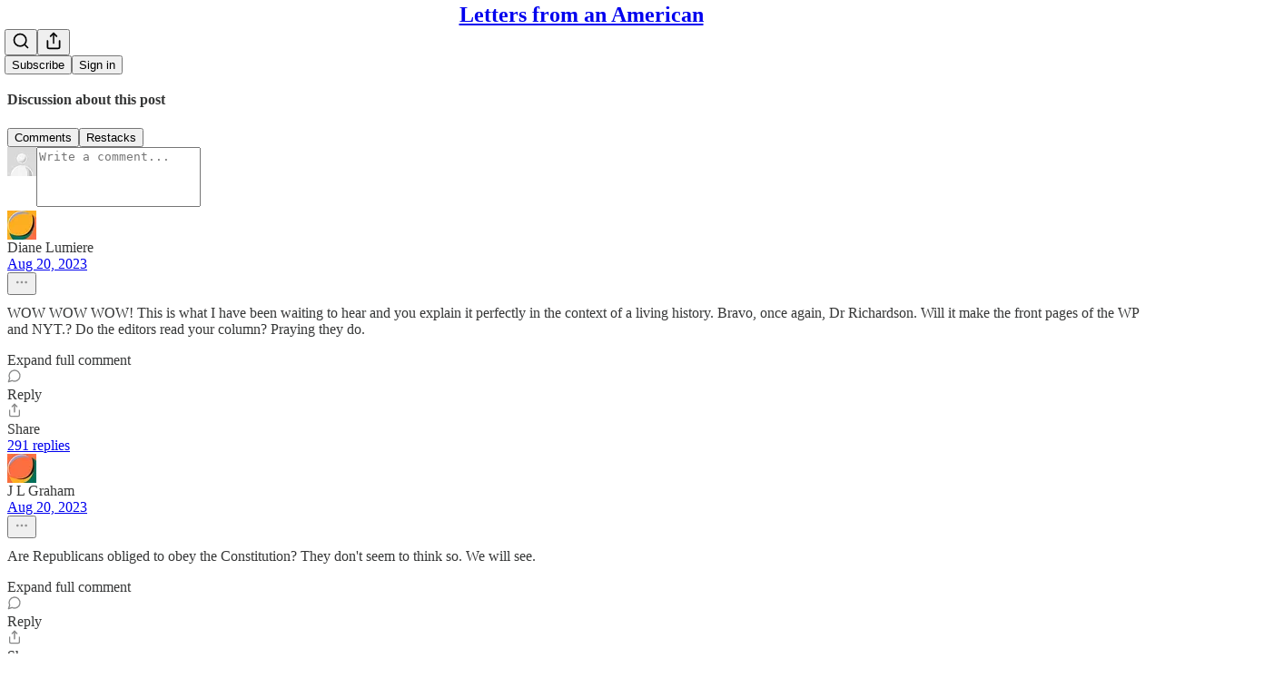

--- FILE ---
content_type: application/javascript
request_url: https://substackcdn.com/bundle/static/js/1631.2dd6aced.js
body_size: 2584
content:
"use strict";(self.webpackChunksubstack=self.webpackChunksubstack||[]).push([["1631"],{37749:function(e,t,n){n.d(t,{A:()=>r});let r={chrome:"chrome-_LLvs8",hidden:"hidden-wHbbPQ",spinner:"spinner-Ti9Gdl",button:"button-aOzqXG",left:"left-YVRGou",right:"right-pvXhar",top:"top-deZX1P",bottom:"bottom-D60oFA",middle:"middle-DqhMOs",img:"img-nwpk1x",loading:"loading-UuPN_c"}},65259:function(){},12791:function(e,t,n){n.d(t,{W:()=>m});var r=n(10201),i=n(63950),l=n.n(i),o=n(76977);function u(e){let{children:t}=e;return(0,r.Y)(o.fI,{justifyContent:"center",alignItems:"center",onClick:e=>e.stopPropagation(),paddingBottom:{desktop:12,mobile:0},className:"container-H9iqVx",children:t})}var a=n(75189),c=n(94010);function d(e){let{item:t,comment:n}=e;return(0,r.Y)(u,{children:(0,r.Y)(c.q,{children:(0,r.Y)(a.b,{item:t,comment:n,priority:"primary"})})})}var s=n(59339);function p(e){let{isLoading:t=!1,publication:n,post:i,onLike:l}=e;return(0,r.Y)(u,{children:(0,r.Y)(c.q,{children:(0,r.Y)(s.u,{isLoading:t,publication:n,post:i,onLike:l})})})}function m(e){let{post:t,publication:n,feedItem:i,onLike:o}=e;if(i&&"comment"===i.type)return(0,r.Y)(d,{item:i,comment:i.comment});if(t&&n){var u,a;return(0,r.Y)(p,{publication:null!=(u=null==i?void 0:i.publication)?u:n,post:null!=(a=null==i?void 0:i.post)?a:t,onLike:null!=o?o:l()})}return null}},89607:function(e,t,n){n.d(t,{T:()=>h,w:()=>Y});var r=n(69277),i=n(70408),l=n(10201),o=n(78659),u=n.n(o),a=n(83673),c=n.n(a),d=n(25714),s=n(99662),p=n(63136),m=n(11993),f=n(44307);function h(e){let{content:t,isHidden:n,hiddenText:r,attachedLinks:i}=e;return t?(0,l.FD)(p.EY.B4,{className:f.A.feedCommentBodyInner,children:[n&&r,t&&(0,l.Y)(Y,{content:t,attachedLinks:i})]}):null}function Y(e){var t,n,o,a,p,f,h;let{content:k,onLinkClicked:v,attachedLinks:y,isFirstElement:b=!0,isLastElement:g=!1}=e;if("text"===k.type){let e=null==(t=k.marks)?void 0:t.find(e=>"link"===e.type),u=null==e||null==(n=e.attrs)?void 0:n.href,a=k.text;if(u){let e=(0,m.H)(u),t=b||g?function(e){let t=arguments.length>1&&void 0!==arguments[1]?arguments[1]:[];if(!t.length)return e;for(let n of t){let t=(0,m.H)(n);if(e.includes(t))return null}return e}(e,y):e;a=null!=t?t:void 0}if(!a)return null;let c=(0,l.Y)(l.FK,{children:a});if(k.marks)for(let e of k.marks)"link"===e.type?c=(0,l.Y)("a",(0,i._)((0,r._)({className:"note-link"},e.attrs),{target:(0,s.y)()?"_blank":null==(o=e.attrs)?void 0:o.target,onClick:()=>v&&v(),children:c})):"bold"===e.type?c=(0,l.Y)("strong",{children:c}):"italic"===e.type?c=(0,l.Y)("em",{children:c}):"strike"===e.type?c=(0,l.Y)("s",{children:c}):"code"===e.type?c=(0,l.Y)("code",{children:c}):"mark"===e.type&&(c=(0,l.Y)("mark",{className:"note-highlight",children:c}));return c}if("substack_mention"===k.type){let{id:e,label:t,mentionType:n,url:r}=null!=(a=k.attrs)?a:{};return e&&t?(0,l.Y)(d.P,{id:e,label:t,type:n,url:r}):null}let C=c()(null!=(p=k.content)?p:[]).map((e,t,n)=>(0,l.Y)(Y,{content:e,onLinkClicked:v,attachedLinks:y,isFirstElement:0===t,isLastElement:t===n.length-1}));if("doc"===k.type)return(0,l.Y)("div",{className:"ProseMirror FeedProseMirror",children:C});if("paragraph"===k.type)return(0,l.Y)("p",{children:C});if("heading"===k.type){let e="h".concat(u()((null!=(h=null==(f=k.attrs)?void 0:f.level)?h:1)+1,2,6));return(0,l.Y)(e,{children:C})}return"blockquote"===k.type?(0,l.Y)("blockquote",{children:C}):"codeBlock"===k.type?(0,l.Y)("pre",{children:(0,l.Y)("code",{children:C})}):"orderedList"===k.type?(0,l.Y)("ol",{children:C}):"bulletList"===k.type?(0,l.Y)("ul",{children:C}):"listItem"===k.type?(0,l.Y)("li",{children:C}):null}},60897:function(e,t,n){n.d(t,{A:()=>o});var r=n(17402),i=n(98949),l=n(17031);function o(e){let{truncationProfile:t="medium"}=arguments.length>1&&void 0!==arguments[1]?arguments[1]:{};return(0,r.useMemo)(()=>(0,l.D)(e,{truncationProfile:t,isMobile:(0,i.Fr)()}),[null==e?void 0:e.body,null==e?void 0:e.body_json])}},19008:function(e,t,n){n.d(t,{h:()=>k});var r=n(10201),i=n(35426),l=n(81768),o=n(23623),u=n(90460);function a(e){let{onClose:t}=e;return(0,r.Y)(l.hJ,{forceMount:!0,className:"backdrop-SPBUoO",onClick:()=>t()})}var c=n(17402);let d=(0,c.forwardRef)((e,t)=>{let{children:n}=e;return(0,r.Y)(l.UC,{forceMount:!0,ref:t,className:"panel-vMauWo",onOpenAutoFocus:e=>e.preventDefault(),onCloseAutoFocus:e=>e.preventDefault(),onPointerDownOutside:e=>{e.preventDefault()},children:n})}),s="transition-Dki0wq",p="from-b7KIRm",m="to-np0fky",f=e=>{let{children:t}=e;return(0,r.Y)(i.e.Child,{as:c.Fragment,enter:s,enterFrom:p,enterTo:m,leave:s,leaveFrom:m,leaveTo:p,children:t})};var h=n(80988),Y=n(45346);function k(e){let{isOpen:t,onClose:n=()=>void 0,children:c}=e;return(0,u.h)(t),(0,r.Y)(l.bL,{open:t,onOpenChange:e=>{e||n()},children:(0,r.Y)(l.ZL,{forceMount:!0,children:(0,r.Y)(i.e.Root,{show:t,children:(0,r.FD)(h.k,{children:[(0,r.Y)(Y.B,{children:(0,r.Y)(a,{onClose:n})}),(0,r.Y)(o.a,{children:(0,r.Y)(f,{children:(0,r.Y)(d,{children:c})})})]})})})})}},94010:function(e,t,n){n.d(t,{q:()=>l});var r=n(10201),i=n(76977);function l(e){let{children:t}=e;return(0,r.Y)(i.fI,{justifyContent:"space-between",alignItems:"center",gap:32,className:"container-TZIh8Q",children:t})}},59339:function(e,t,n){n.d(t,{u:()=>v});var r=n(10201),i=n(17402),l=n(58398),o=n(46271),u=n(3228),a=n(48226),c=n(52347),d=n(99978),s=n(69277),p=n(70408),m=n(82634);function f(){return(0,r.FD)(r.FK,{children:[(0,r.Y)(a.c,{disabled:!1,priority:"primary"}),(0,r.Y)(u.k,{disabled:!1,priority:"primary"}),(0,r.Y)(m.Q,{disabled:!1,priority:"primary"}),(0,r.Y)(d.w,{disabled:!1,priority:"primary"})]})}var h=n(49807),Y=n(82776),k=n(57324);function v(e){let{isLoading:t=!1,publication:n,post:m,onLike:v}=e,y=(0,o.Jd)(),[b,g]=(0,i.useState)(!1),{isLiked:C,likeCount:w,handleLike:_}=function(e,t){let[n,r]=(0,i.useState)(()=>!!(null==e?void 0:e.reaction)),[l,o]=(0,i.useState)(()=>{var t;return null!=(t=null==e?void 0:e.reactions["❤"])?t:0});(0,i.useEffect)(()=>{if(e){var t;r(!!e.reaction),o(null!=(t=e.reactions["❤"])?t:0)}},[e]);let u=(0,i.useCallback)(()=>{if(!e)return;let i=!n;r(i),o(e=>e+(i?1:-1)),t(e.id,i)},[t,e,n]);return{isLiked:n,likeCount:l,handleLike:u}}(m,v),{handleRestack:F,postWithRestackState:L}=function(e){let[t,n]=(0,i.useState)(()=>!!(null==e?void 0:e.restacked)),[r,l]=(0,i.useState)(()=>{var t;return null!=(t=null==e?void 0:e.restacks)?t:0});return(0,i.useEffect)(()=>{if(e){var t;n(!!e.restacked),l(null!=(t=e.restacks)?t:0)}},[null==e?void 0:e.id]),{handleRestack:(0,i.useCallback)(e=>{n(t=>t!==e?(l(t=>t+(e?1:-1)),e):t)},[]),postWithRestackState:(0,i.useMemo)(()=>e?(0,p._)((0,s._)({},e),{restacked:t,restacks:r}):null,[e,t,r])}}(m);if(t)return(0,r.Y)(f,{});if(!n||!m)return null;let D=!y||!n.community_enabled,P=(0,Y.showCommentsOnPost)({publication:n,post:m}),q="profile"===n.homepage_type?(0,h.q$n)(n,m):(0,h.wu9)(n,m,{comments:!0,urlParams:{utm_source:k.VU.substack,utm_medium:k.Jn.web,utm_campaign:k._9.postViewer}});return(0,r.FD)(r.FK,{children:[(0,r.Y)(a.c,{onClick:_,count:w,active:C,disabled:D,priority:"primary"}),(0,r.Y)(u.k,{href:q,count:m.comment_count,newTab:"profile"!==n.homepage_type,disabled:D||!P,priority:"primary"}),(0,r.Y)(c.H,{pub:n,post:L,priority:"primary",onRestack:F}),(0,r.Y)(d.w,{priority:"primary",onClick:()=>{g(!0)}}),(0,r.Y)(l.Z,{isOpen:b,onClose:()=>g(!1),medium:"post viewer",utm_campaign:"post-expanded-share",user:y,post:m,pub:n})]})}}}]);

--- FILE ---
content_type: application/javascript; charset=UTF-8
request_url: https://heathercoxrichardson.substack.com/cdn-cgi/challenge-platform/scripts/jsd/main.js
body_size: 4705
content:
window._cf_chl_opt={JHZX9:'b'};~function(Z5,Y,i,o,L,k,M,J){Z5=e,function(S,I,ZQ,Z4,V,K){for(ZQ={S:464,I:469,V:425,K:375,U:402,y:485,g:439,R:390,f:393},Z4=e,V=S();!![];)try{if(K=parseInt(Z4(ZQ.S))/1*(-parseInt(Z4(ZQ.I))/2)+-parseInt(Z4(ZQ.V))/3+parseInt(Z4(ZQ.K))/4+-parseInt(Z4(ZQ.U))/5+-parseInt(Z4(ZQ.y))/6+-parseInt(Z4(ZQ.g))/7*(parseInt(Z4(ZQ.R))/8)+parseInt(Z4(ZQ.f))/9,I===K)break;else V.push(V.shift())}catch(U){V.push(V.shift())}}(Z,853660),Y=this||self,i=Y[Z5(381)],o=function(Zy,ZU,ZK,Zz,Zc,Zn,Z6,I,V,K){return Zy={S:470,I:408},ZU={S:474,I:474,V:455,K:474,U:444,y:474,g:386},ZK={S:385},Zz={S:443},Zc={S:385,I:386,V:387,K:434,U:420,y:434,g:420,R:387,f:434,v:443,l:455,B:443,h:474,d:474,a:387,W:455,O:455,E:455,b:455,j:444},Zn={S:480,I:386},Z6=Z5,I=String[Z6(Zy.S)],V={'h':function(U){return U==null?'':V.g(U,6,function(y,Z7){return Z7=e,Z7(Zn.S)[Z7(Zn.I)](y)})},'g':function(U,y,R,Z8,B,W,O,E,j,x,N,H,X,G,Z0,Z1,Z2,Z3){if(Z8=Z6,U==null)return'';for(W={},O={},E='',j=2,x=3,N=2,H=[],X=0,G=0,Z0=0;Z0<U[Z8(Zc.S)];Z0+=1)if(Z1=U[Z8(Zc.I)](Z0),Object[Z8(Zc.V)][Z8(Zc.K)][Z8(Zc.U)](W,Z1)||(W[Z1]=x++,O[Z1]=!0),Z2=E+Z1,Object[Z8(Zc.V)][Z8(Zc.y)][Z8(Zc.g)](W,Z2))E=Z2;else{if(Object[Z8(Zc.R)][Z8(Zc.f)][Z8(Zc.U)](O,E)){if(256>E[Z8(Zc.v)](0)){for(B=0;B<N;X<<=1,G==y-1?(G=0,H[Z8(Zc.l)](R(X)),X=0):G++,B++);for(Z3=E[Z8(Zc.B)](0),B=0;8>B;X=X<<1|1.22&Z3,G==y-1?(G=0,H[Z8(Zc.l)](R(X)),X=0):G++,Z3>>=1,B++);}else{for(Z3=1,B=0;B<N;X=X<<1|Z3,G==y-1?(G=0,H[Z8(Zc.l)](R(X)),X=0):G++,Z3=0,B++);for(Z3=E[Z8(Zc.v)](0),B=0;16>B;X=X<<1|Z3&1.16,G==y-1?(G=0,H[Z8(Zc.l)](R(X)),X=0):G++,Z3>>=1,B++);}j--,0==j&&(j=Math[Z8(Zc.h)](2,N),N++),delete O[E]}else for(Z3=W[E],B=0;B<N;X=X<<1.45|1.27&Z3,G==y-1?(G=0,H[Z8(Zc.l)](R(X)),X=0):G++,Z3>>=1,B++);E=(j--,0==j&&(j=Math[Z8(Zc.d)](2,N),N++),W[Z2]=x++,String(Z1))}if(E!==''){if(Object[Z8(Zc.a)][Z8(Zc.K)][Z8(Zc.g)](O,E)){if(256>E[Z8(Zc.B)](0)){for(B=0;B<N;X<<=1,y-1==G?(G=0,H[Z8(Zc.W)](R(X)),X=0):G++,B++);for(Z3=E[Z8(Zc.B)](0),B=0;8>B;X=X<<1|1&Z3,G==y-1?(G=0,H[Z8(Zc.O)](R(X)),X=0):G++,Z3>>=1,B++);}else{for(Z3=1,B=0;B<N;X=Z3|X<<1.4,G==y-1?(G=0,H[Z8(Zc.E)](R(X)),X=0):G++,Z3=0,B++);for(Z3=E[Z8(Zc.v)](0),B=0;16>B;X=1.27&Z3|X<<1.95,y-1==G?(G=0,H[Z8(Zc.E)](R(X)),X=0):G++,Z3>>=1,B++);}j--,0==j&&(j=Math[Z8(Zc.h)](2,N),N++),delete O[E]}else for(Z3=W[E],B=0;B<N;X=X<<1|Z3&1,G==y-1?(G=0,H[Z8(Zc.E)](R(X)),X=0):G++,Z3>>=1,B++);j--,0==j&&N++}for(Z3=2,B=0;B<N;X=1.49&Z3|X<<1,G==y-1?(G=0,H[Z8(Zc.b)](R(X)),X=0):G++,Z3>>=1,B++);for(;;)if(X<<=1,G==y-1){H[Z8(Zc.W)](R(X));break}else G++;return H[Z8(Zc.j)]('')},'j':function(U,Z9){return Z9=Z6,null==U?'':''==U?null:V.i(U[Z9(ZK.S)],32768,function(y,ZZ){return ZZ=Z9,U[ZZ(Zz.S)](y)})},'i':function(U,y,R,Ze,B,W,O,E,j,x,N,H,X,G,Z0,Z1,Z3,Z2){for(Ze=Z6,B=[],W=4,O=4,E=3,j=[],H=R(0),X=y,G=1,x=0;3>x;B[x]=x,x+=1);for(Z0=0,Z1=Math[Ze(ZU.S)](2,2),N=1;Z1!=N;Z2=X&H,X>>=1,0==X&&(X=y,H=R(G++)),Z0|=N*(0<Z2?1:0),N<<=1);switch(Z0){case 0:for(Z0=0,Z1=Math[Ze(ZU.S)](2,8),N=1;N!=Z1;Z2=X&H,X>>=1,X==0&&(X=y,H=R(G++)),Z0|=N*(0<Z2?1:0),N<<=1);Z3=I(Z0);break;case 1:for(Z0=0,Z1=Math[Ze(ZU.I)](2,16),N=1;Z1!=N;Z2=X&H,X>>=1,0==X&&(X=y,H=R(G++)),Z0|=(0<Z2?1:0)*N,N<<=1);Z3=I(Z0);break;case 2:return''}for(x=B[3]=Z3,j[Ze(ZU.V)](Z3);;){if(G>U)return'';for(Z0=0,Z1=Math[Ze(ZU.I)](2,E),N=1;N!=Z1;Z2=H&X,X>>=1,0==X&&(X=y,H=R(G++)),Z0|=N*(0<Z2?1:0),N<<=1);switch(Z3=Z0){case 0:for(Z0=0,Z1=Math[Ze(ZU.S)](2,8),N=1;N!=Z1;Z2=H&X,X>>=1,X==0&&(X=y,H=R(G++)),Z0|=(0<Z2?1:0)*N,N<<=1);B[O++]=I(Z0),Z3=O-1,W--;break;case 1:for(Z0=0,Z1=Math[Ze(ZU.K)](2,16),N=1;Z1!=N;Z2=X&H,X>>=1,0==X&&(X=y,H=R(G++)),Z0|=(0<Z2?1:0)*N,N<<=1);B[O++]=I(Z0),Z3=O-1,W--;break;case 2:return j[Ze(ZU.U)]('')}if(W==0&&(W=Math[Ze(ZU.y)](2,E),E++),B[Z3])Z3=B[Z3];else if(Z3===O)Z3=x+x[Ze(ZU.g)](0);else return null;j[Ze(ZU.V)](Z3),B[O++]=x+Z3[Ze(ZU.g)](0),W--,x=Z3,0==W&&(W=Math[Ze(ZU.I)](2,E),E++)}}},K={},K[Z6(Zy.I)]=V.h,K}(),L={},L[Z5(415)]='o',L[Z5(433)]='s',L[Z5(430)]='u',L[Z5(436)]='z',L[Z5(416)]='n',L[Z5(392)]='I',L[Z5(479)]='b',k=L,Y[Z5(462)]=function(S,I,V,K,Zh,ZB,Zl,Zt,y,g,R,B,h,W){if(Zh={S:403,I:419,V:465,K:419,U:435,y:371,g:409,R:435,f:409,v:389,l:407,B:385,h:477,d:482},ZB={S:451,I:385,V:428},Zl={S:387,I:434,V:420,K:455},Zt=Z5,null===I||void 0===I)return K;for(y=m(I),S[Zt(Zh.S)][Zt(Zh.I)]&&(y=y[Zt(Zh.V)](S[Zt(Zh.S)][Zt(Zh.K)](I))),y=S[Zt(Zh.U)][Zt(Zh.y)]&&S[Zt(Zh.g)]?S[Zt(Zh.R)][Zt(Zh.y)](new S[(Zt(Zh.f))](y)):function(O,ZY,E){for(ZY=Zt,O[ZY(ZB.S)](),E=0;E<O[ZY(ZB.I)];O[E+1]===O[E]?O[ZY(ZB.V)](E+1,1):E+=1);return O}(y),g='nAsAaAb'.split('A'),g=g[Zt(Zh.v)][Zt(Zh.l)](g),R=0;R<y[Zt(Zh.B)];B=y[R],h=D(S,I,B),g(h)?(W='s'===h&&!S[Zt(Zh.h)](I[B]),Zt(Zh.d)===V+B?U(V+B,h):W||U(V+B,I[B])):U(V+B,h),R++);return K;function U(O,E,ZV){ZV=e,Object[ZV(Zl.S)][ZV(Zl.I)][ZV(Zl.V)](K,E)||(K[E]=[]),K[E][ZV(Zl.K)](O)}},M=Z5(452)[Z5(432)](';'),J=M[Z5(389)][Z5(407)](M),Y[Z5(412)]=function(S,I,Za,Zi,V,K,U,y){for(Za={S:476,I:385,V:385,K:399,U:455,y:468},Zi=Z5,V=Object[Zi(Za.S)](I),K=0;K<V[Zi(Za.I)];K++)if(U=V[K],'f'===U&&(U='N'),S[U]){for(y=0;y<I[V[K]][Zi(Za.V)];-1===S[U][Zi(Za.K)](I[V[K]][y])&&(J(I[V[K]][y])||S[U][Zi(Za.U)]('o.'+I[V[K]][y])),y++);}else S[U]=I[V[K]][Zi(Za.y)](function(g){return'o.'+g})},c();function n(S,I,Zp,Zu,Zx,Zj,Zw,V,K,U){Zp={S:483,I:396,V:472,K:450,U:379,y:376,g:471,R:472,f:429,v:424,l:484,B:406,h:456,d:395,a:377,W:421,O:421,E:447,b:421,j:423,x:408,N:398},Zu={S:414},Zx={S:440,I:440,V:417,K:437,U:440},Zj={S:406},Zw=Z5,V=Y[Zw(Zp.S)],console[Zw(Zp.I)](Y[Zw(Zp.V)]),K=new Y[(Zw(Zp.K))](),K[Zw(Zp.U)](Zw(Zp.y),Zw(Zp.g)+Y[Zw(Zp.R)][Zw(Zp.f)]+Zw(Zp.v)+V.r),V[Zw(Zp.l)]&&(K[Zw(Zp.B)]=5e3,K[Zw(Zp.h)]=function(ZD){ZD=Zw,I(ZD(Zj.S))}),K[Zw(Zp.d)]=function(Zm){Zm=Zw,K[Zm(Zx.S)]>=200&&K[Zm(Zx.I)]<300?I(Zm(Zx.V)):I(Zm(Zx.K)+K[Zm(Zx.U)])},K[Zw(Zp.a)]=function(ZM){ZM=Zw,I(ZM(Zu.S))},U={'t':P(),'lhr':i[Zw(Zp.W)]&&i[Zw(Zp.O)][Zw(Zp.E)]?i[Zw(Zp.b)][Zw(Zp.E)]:'','api':V[Zw(Zp.l)]?!![]:![],'payload':S},K[Zw(Zp.j)](o[Zw(Zp.x)](JSON[Zw(Zp.N)](U)))}function P(ZE,Zk,S){return ZE={S:483,I:449},Zk=Z5,S=Y[Zk(ZE.S)],Math[Zk(ZE.I)](+atob(S.t))}function A(K,U,Zr,ZJ,y,g,R,f,v,l,B,h){if(Zr={S:413,I:453,V:483,K:471,U:472,y:429,g:383,R:401,f:450,v:379,l:376,B:406,h:456,d:427,a:472,W:445,O:388,E:422,b:459,j:472,x:454,N:457,H:472,X:446,G:391,Z0:478,Z1:486,Z2:382,Z3:423,ZH:408},ZJ=Z5,!C(.01))return![];g=(y={},y[ZJ(Zr.S)]=K,y[ZJ(Zr.I)]=U,y);try{R=Y[ZJ(Zr.V)],f=ZJ(Zr.K)+Y[ZJ(Zr.U)][ZJ(Zr.y)]+ZJ(Zr.g)+R.r+ZJ(Zr.R),v=new Y[(ZJ(Zr.f))](),v[ZJ(Zr.v)](ZJ(Zr.l),f),v[ZJ(Zr.B)]=2500,v[ZJ(Zr.h)]=function(){},l={},l[ZJ(Zr.d)]=Y[ZJ(Zr.a)][ZJ(Zr.W)],l[ZJ(Zr.O)]=Y[ZJ(Zr.a)][ZJ(Zr.E)],l[ZJ(Zr.b)]=Y[ZJ(Zr.j)][ZJ(Zr.x)],l[ZJ(Zr.N)]=Y[ZJ(Zr.H)][ZJ(Zr.X)],B=l,h={},h[ZJ(Zr.G)]=g,h[ZJ(Zr.Z0)]=B,h[ZJ(Zr.Z1)]=ZJ(Zr.Z2),v[ZJ(Zr.Z3)](o[ZJ(Zr.ZH)](h))}catch(d){}}function s(ZW,Zo,V,K,U,y,g){Zo=(ZW={S:431,I:488,V:410,K:384,U:460,y:378,g:426,R:461,f:404,v:373,l:473,B:378,h:448},Z5);try{return V=i[Zo(ZW.S)](Zo(ZW.I)),V[Zo(ZW.V)]=Zo(ZW.K),V[Zo(ZW.U)]='-1',i[Zo(ZW.y)][Zo(ZW.g)](V),K=V[Zo(ZW.R)],U={},U=MViqS9(K,K,'',U),U=MViqS9(K,K[Zo(ZW.f)]||K[Zo(ZW.v)],'n.',U),U=MViqS9(K,V[Zo(ZW.l)],'d.',U),i[Zo(ZW.B)][Zo(ZW.h)](V),y={},y.r=U,y.e=null,y}catch(R){return g={},g.r={},g.e=R,g}}function Q(Zb,ZF,S,I,V){return Zb={S:449,I:411},ZF=Z5,S=3600,I=P(),V=Math[ZF(Zb.S)](Date[ZF(Zb.I)]()/1e3),V-I>S?![]:!![]}function c(e1,e0,ZX,Zq,S,I,V,K,U){if(e1={S:483,I:484,V:369,K:466,U:442,y:442,g:487,R:481,f:481},e0={S:369,I:466,V:481},ZX={S:467},Zq=Z5,S=Y[Zq(e1.S)],!S)return;if(!Q())return;(I=![],V=S[Zq(e1.I)]===!![],K=function(Zs,y){if(Zs=Zq,!I){if(I=!![],!Q())return;y=s(),n(y.r,function(g){z(S,g)}),y.e&&A(Zs(ZX.S),y.e)}},i[Zq(e1.V)]!==Zq(e1.K))?K():Y[Zq(e1.U)]?i[Zq(e1.y)](Zq(e1.g),K):(U=i[Zq(e1.R)]||function(){},i[Zq(e1.f)]=function(ZC){ZC=Zq,U(),i[ZC(e0.S)]!==ZC(e0.I)&&(i[ZC(e0.V)]=U,K())})}function Z(e3){return e3='keys,isNaN,chctx,boolean,52viZ6$sVgMDuKNG9rSOT01-nPwkYQ4Rxte+mzhUJBqILaAb37pyEdXcfoCWjH8lF,onreadystatechange,d.cookie,__CF$cv$params,api,9828630XewmHq,source,DOMContentLoaded,iframe,readyState,getPrototypeOf,from,event,navigator,sid,2199164LArgtl,POST,onerror,body,open,catch,document,jsd,/b/ov1/0.4308639996318435:1765923927:s9nq7LhlwgYNiKa8iKpHiRbhhLOaI55wyX9_JYfpHBU/,display: none,length,charAt,prototype,chlApiUrl,includes,24GHzhAU,errorInfoObject,bigint,37339326OYiTYp,random,onload,log,[native code],stringify,indexOf,parent,/invisible/jsd,1956930BEOwQB,Object,clientInformation,cloudflare-invisible,timeout,bind,WdTgPE,Set,style,now,RgkH4,msg,xhr-error,object,number,success,isArray,getOwnPropertyNames,call,location,lEJE0,send,/jsd/oneshot/8328113056b1/0.4308639996318435:1765923927:s9nq7LhlwgYNiKa8iKpHiRbhhLOaI55wyX9_JYfpHBU/,4601805RzlhRK,appendChild,chlApiSitekey,splice,JHZX9,undefined,createElement,split,string,hasOwnProperty,Array,symbol,http-code:,Function,12957MaRVmd,status,toString,addEventListener,charCodeAt,join,yEyS4,bclI3,href,removeChild,floor,XMLHttpRequest,sort,_cf_chl_opt;rQbOs9;FWcIT6;RUfN6;gRZD9;Fitf5;ibAjX2;QFoQ3;kwZxu3;jpPe1;CSKE5;KoKpn7;muAo0;DafBR6;MViqS9;RgkH4;nKFwJ3;hKnz6,error,GCBp7,push,ontimeout,chlApiClientVersion,detail,chlApiRumWidgetAgeMs,tabIndex,contentWindow,MViqS9,postMessage,137983SpPOUW,concat,loading,error on cf_chl_props,map,4OfnbPI,fromCharCode,/cdn-cgi/challenge-platform/h/,_cf_chl_opt,contentDocument,pow,function'.split(','),Z=function(){return e3},Z()}function C(S,ZO,ZL){return ZO={S:394},ZL=Z5,Math[ZL(ZO.S)]()<S}function F(S,I,Zg,ZS){return Zg={S:438,I:438,V:387,K:441,U:420,y:399,g:397},ZS=Z5,I instanceof S[ZS(Zg.S)]&&0<S[ZS(Zg.I)][ZS(Zg.V)][ZS(Zg.K)][ZS(Zg.U)](I)[ZS(Zg.y)](ZS(Zg.g))}function m(S,Zv,ZI,I){for(Zv={S:465,I:476,V:370},ZI=Z5,I=[];null!==S;I=I[ZI(Zv.S)](Object[ZI(Zv.I)](S)),S=Object[ZI(Zv.V)](S));return I}function e(S,T,I){return I=Z(),e=function(V,t,Y){return V=V-369,Y=I[V],Y},e(S,T)}function z(V,K,e2,ZP,U,y,g){if(e2={S:405,I:484,V:417,K:486,U:374,y:372,g:417,R:400,f:463,v:374,l:453,B:458},ZP=Z5,U=ZP(e2.S),!V[ZP(e2.I)])return;K===ZP(e2.V)?(y={},y[ZP(e2.K)]=U,y[ZP(e2.U)]=V.r,y[ZP(e2.y)]=ZP(e2.g),Y[ZP(e2.R)][ZP(e2.f)](y,'*')):(g={},g[ZP(e2.K)]=U,g[ZP(e2.v)]=V.r,g[ZP(e2.y)]=ZP(e2.l),g[ZP(e2.B)]=K,Y[ZP(e2.R)][ZP(e2.f)](g,'*'))}function D(S,I,V,Zf,ZT,K){ZT=(Zf={S:380,I:435,V:418,K:435,U:475},Z5);try{return I[V][ZT(Zf.S)](function(){}),'p'}catch(U){}try{if(I[V]==null)return void 0===I[V]?'u':'x'}catch(y){return'i'}return S[ZT(Zf.I)][ZT(Zf.V)](I[V])?'a':I[V]===S[ZT(Zf.K)]?'p5':I[V]===!0?'T':!1===I[V]?'F':(K=typeof I[V],ZT(Zf.U)==K?F(S,I[V])?'N':'f':k[K]||'?')}}()

--- FILE ---
content_type: application/javascript
request_url: https://substackcdn.com/bundle/static/js/5312.c461705f.js
body_size: 3904
content:
"use strict";(self.webpackChunksubstack=self.webpackChunksubstack||[]).push([["5312"],{34372:function(e,n,t){t.d(n,{A:()=>r});let r={modalTitle:"modalTitle-uFJ1Ep",qrCode:"qrCode-zZoQdZ",appBadge:"appBadge-Vbgl8S",phoneInput:"phoneInput-PdUisS",noGrow:"noGrow-lP58Da"}},20201:function(e,n,t){t(10201),t(70357),t(45197),t(77398),t(68349),t(35369),t(76977);var r=t(75303);t(63136),t(11510),(0,r.I4)({display:"flex",justifyContent:"center",alignItems:"center",flex:"grow",minWidth:0});let o=(0,r.I4)({display:"flex",alignItems:"center",flex:"auto",gap:12});(0,r.I4)({justifyContent:"start"},o),(0,r.I4)({justifyContent:"end"},o)},47963:function(e,n,t){t.d(n,{El:()=>T,gF:()=>O,hj:()=>j});var r=t(69277),o=t(70408),l=t(79785),i=t(10201),a=t(17402),c=t(80682),u=t(72880),d=t(84605),s=t(46271),p=t(86500),g=t(94729),h=t(12501),m=t(22057),f=t(35369),y=t(16074),v=t(76977),b=t(20500),Y=t(16993),C=t(63136),w=t(59482),k=t(11510),S=t(39318),I=t(82776),D=t(34372);function _(){let e=(0,l._)(["Accept ","'s gift in the Substack app"]);return _=function(){return e},e}function F(){let e=(0,l._)(["We sent a link to download the Substack app to ","."]);return F=function(){return e},e}function T(){let{utm_campaign:e,utm_source:n,utm_content:t,abTestingId:r,overrideCTA:o,overrideTitle:l,subTitle:c,openUrl:u,giftCard:d,pub:s,facepileUsers:g}=arguments.length>0&&void 0!==arguments[0]?arguments[0]:{},[h,m]=(0,a.useState)(!1),f=(0,a.useCallback)(()=>{m(!0),(0,p.u4)(p.qY.APP_INSTALL_MODAL_OPENED,{utm_campaign:e,utm_source:n,utm_content:t})},[e,n,t]),y=(0,a.useCallback)(()=>{m(!1)},[]);return{open:f,modal:(0,i.Y)(x,{isOpen:h,onClose:y,utm_campaign:e,utm_source:n,utm_content:t,abTestingId:r,overrideCTA:o,overrideTitle:l,subTitle:c,openUrl:u,width:d?450:void 0,giftCard:d,pub:s,facepileUsers:g})}}function O(e){let{utm_campaign:n,utm_source:t,utm_content:r,hideEmailPrompt:o=!1,abTestingId:l,suggestedEmail:a,size:c,padding:u=32,openUrl:s,overrideCTA:p,onSend:g}=e,{iString:h}=(0,d.GO)(),m=(0,k.Iu)();return(0,i.FD)(v.I1,{gap:20,padding:u,children:[!m&&(0,i.FD)(i.FK,{children:[(0,i.Y)(v.pT,{className:D.A.qrCode,padding:20,alignSelf:"center",children:(0,i.Y)(j,{size:c,utm_campaign:n,utm_source:t,utm_content:r,abTestingId:l,openUrl:s})}),!m&&!o&&(0,i.Y)(y.v,{})]}),!m&&!o&&(0,i.Y)(E,{suggestedEmail:a,onSend:g}),m&&(0,i.Y)(f.$n,{href:s||(0,S.wHz)({utm_campaign:n,utm_source:t}),children:p||h("Install the app")})]})}function x(e){var n;let{isOpen:t,onClose:l,utm_campaign:u,utm_content:s,utm_source:p,abTestingId:g,overrideCTA:h,overrideTitle:f,subTitle:y,openUrl:b,width:C,facepileUsers:w,showMobileClose:D,giftCard:F,pub:T}=e,{iString:x,iTemplate:j}=(0,d.GO)(),E=(0,k.Iu)(),[B,A]=(0,a.useState)(""),q=(0,a.useCallback)(e=>{A(e)},[]),z=(0,a.useCallback)(()=>{A(""),l()},[l]),U=!!F&&!!T,G=(null==F||null==(n=F.gifter)?void 0:n.name)?"Split Zone Duo"===F.gifter.name?"SZD":(0,I.guessFirstName)(F.gifter.name):"",M=f||(U?G?j(_(),G):x("Accept this gift in the Substack app"):x("Download the Substack app"));return(0,i.FD)(Y.aF,{isOpen:t,onClose:l,width:C||360,children:[(0,i.Y)(Y.rQ,{title:M,description:y,onClose:l,showClose:!E||D,showDivider:!0}),B?(0,i.Y)(P,{sentEmail:B,closeModal:z}):(0,i.FD)(v.I1,{alignItems:"stretch",paddingTop:32*!!E,children:[U?(0,i.Y)(v.pT,{justifyContent:"center",alignItems:"center",paddingTop:{desktop:20,mobile:0},children:(0,i.Y)(c.N,(0,o._)((0,r._)({},F),{pub:T}))}):(null==w?void 0:w.length)?(0,i.Y)(v.pT,{justifyContent:"center",alignItems:"center",padding:{mobile:8},children:(0,i.Y)(m.Z,{users:w,max:3,size:48})}):E?(0,i.Y)(v.pT,{justifyContent:"center",alignItems:"center",children:(0,i.Y)("img",{src:(0,S.dJ9)("/img/substack-app-icon.png"),height:64,width:64})}):null,(0,i.Y)(O,{utm_campaign:u,utm_source:p,utm_content:s,abTestingId:g,openUrl:b,overrideCTA:h,size:142,onSend:q})]})]})}function j(e){let{utm_campaign:n,utm_source:r,utm_content:o,abTestingId:l,size:c=240,width:u,height:d,openUrl:s}=e,p=(0,a.useRef)(null),g=(0,S.wHz)({utm_campaign:n,utm_source:r,utm_content:o,abti:l}),m=function(e,n){let{result:r}=(0,h.qK)(()=>t.e("4592").then(t.t.bind(t,97283,23)),[],{auto:!0}),o=null==r?void 0:r.default;return(0,a.useMemo)(()=>o&&"undefined"!=typeof window?new o(e(window)):null,[o,...n])}(e=>{let n=e.devicePixelRatio,t=getComputedStyle(document.body),r="rgb(".concat(t.getPropertyValue("--color-primitive-black-rgb"),")");return{width:(null!=u?u:c)*n,height:(null!=d?d:c)*n,type:"canvas",data:s||g,dotsOptions:{color:r,type:"dots"},backgroundOptions:{color:"rgb(".concat(t.getPropertyValue("--color-primitive-white-rgb"),")")},cornersSquareOptions:{color:r,type:"extra-rounded"},cornersDotOptions:{color:r,type:"dot"},qrOptions:{errorCorrectionLevel:"L"}}},[u,d,s]);return(0,a.useEffect)(()=>{let{current:e}=p;if(!e||!m||!m._canvas)return;let n=m._canvas;return n.style.width="".concat(null!=u?u:c,"px"),n.style.height="".concat(null!=d?d:c,"px"),e.style.width="".concat(null!=u?u:c,"px"),e.style.height="".concat(null!=d?d:c,"px"),e.appendChild(n),()=>{e.removeChild(n)}},[m,u,d]),(0,i.Y)("div",{ref:p})}function E(e){let{suggestedEmail:n,onSend:t}=e,{iString:r}=(0,d.GO)(),o=(0,s.Jd)(),[l,c]=(0,a.useState)((null==o?void 0:o.email)||n||""),[u,p]=(0,a.useState)(!1),[h,m]=(0,a.useState)(null);return(0,i.Y)(i.FK,{children:(0,i.FD)(v.I1,{gap:8,children:[(0,i.Y)(w.U,{placeholder:r("Your email"),placement:"end",priority:"primary",type:"email",value:l,onChange:e=>c(e.currentTarget.value),button:(0,i.Y)(f.$n,{loading:u,onClick:async()=>{p(!0);try{await (0,g.x6)("/api/v1/send_app_download_link",{method:"POST",json:{email:l}}),m(null),p(!1),t&&t(l)}catch(e){m("Something went wrong")}},children:r("Send link")})}),h&&(0,i.Y)(b.yn,{align:"center",children:h})]})})}let P=e=>{let{sentEmail:n,closeModal:t}=e,{iString:r,iTemplate:o}=(0,d.GO)();return(0,i.FD)(i.FK,{children:[(0,i.Y)(Y.cw,{children:(0,i.FD)(v.I1,{gap:20,justifyContent:"center",alignItems:"center",children:[(0,i.Y)(u.o,{src:"/img/cohorts/local_news/plane.png",maxWidth:64}),(0,i.FD)(v.I1,{gap:4,justifyContent:"center",alignItems:"center",children:[(0,i.Y)(C.EY.B2,{weight:"semibold",textAlign:"center",children:r("Check your email")}),(0,i.Y)(C.EY.B3,{color:"secondary",align:"center",children:o(F(),n||"your email")})]})]})}),(0,i.Y)(Y.jl,{alignButtons:"stretch",primaryButton:(0,i.Y)(f.$n,{priority:"secondary",onClick:t,children:r("Done")})})]})}},77398:function(e,n,t){t(17402)},53594:function(e,n,t){function r(e,n){return e&&"rgba(".concat(e.join(","),",").concat(n,")")}t.d(n,{Vu:()=>l,iL:()=>r,p4:()=>o});let o=e=>{var n,t;let{palette:o,colorKey:l="DarkMuted",defaultColor:i="var(--color-dark-bg-secondary)",bgColor:a="var(--color-dark-bg-secondary)"}=e;if(!o&&!i)return null;let c=null!=(t=r(null==o||null==(n=o[l])?void 0:n.rgb,.75))?t:i;return{background:"linear-gradient(180deg, ".concat(c,", ").concat(c,"), ").concat(a)}},l=e=>{var n,t,o,l,i,a;let{palette:c,defaultColor:u="var(--color-dark-bg-primary)",bgColor:d="var(--color-dark-bg-primary)"}=e;if(!c&&!u)return null;let s=null!=(l=r(null==c||null==(n=c.Muted)?void 0:n.rgb,.75))?l:u,p=null!=(i=r(null==c||null==(t=c.DarkMuted)?void 0:t.rgb,.75))?i:u,g=null!=(a=r(null==c||null==(o=c.DarkVibrant)?void 0:o.rgb,.75))?a:u;return{background:"linear-gradient(135deg, ".concat(s,", ").concat(p,", ").concat(g,"), ").concat(d),backgroundSize:"400% 400%"}}},19832:function(e,n,t){t.d(n,{m:()=>l});var r=t(10201),o=t(16993);let l=e=>{let{isOpen:n=!1,title:t,description:l,icon:i,onClose:a,primaryButton:c,secondaryButton:u}=e;return(0,r.FD)(o.aF,{isOpen:n,onClose:a,children:[t&&(0,r.Y)(o.rQ,{title:t,description:l,showClose:!1,icon:i}),(0,r.Y)(o.q1,{}),(0,r.Y)(o.jl,{primaryButton:c,secondaryButton:u})]})}},89955:function(e,n,t){t.d(n,{O:()=>i});var r=t(10201),o=t(68349),l=t(20500);function i(e){let{error:n}=e,t=(0,o.zs)(n);return(null==t?void 0:t.html)?(0,r.Y)(l.yn,{dangerouslySetInnerHTML:{__html:t.html}}):(0,r.Y)(l.yn,{children:(null==t?void 0:t.msg)||"Something went wrong"})}},62088:function(e,n,t){t.d(n,{$P:()=>b,M9:()=>y,dt:()=>Y});var r=t(69277),o=t(70408),l=t(10201),i=t(84605),a=t(80103),c=t(17028),u=t(16993),d=t(84843),s=t(50630),p=t(83842),g=t(23358),h=t(82804),m=t(23191),f=t(11510);function y(e){let{onCancel:n,onSuccess:t,onSignup:r,onUserCreated:o,noCloseButton:i,noExit:c,isOpen:d,redirectOverride:p,overrideTitle:g}=e,h=(0,f.Iu)();return(0,l.Y)(u.aF,{onClose:n,isOpen:d,children:(0,l.FD)(s.W,{children:[(0,l.Y)(v,{onCancel:n,onSuccess:t,onSignup:r,onUserCreated:o,noCloseButton:i,noExit:c,redirectOverride:p,overrideTitle:g}),h&&(0,l.Y)(a.a7,{})]})})}function v(e){let{onCancel:n,onSuccess:t,onSignup:i,onUserCreated:a,noCloseButton:c,noExit:u,redirectOverride:d,overrideTitle:f}=e,{mode:y}=(0,s.r)(),v={overrideTitle:f,noCloseButton:c||u,onCancel:n,onSignup:i};return(0,l.FD)(l.FK,{children:["magic-link"===y&&(0,l.Y)(p.j,(0,o._)((0,r._)({},v),{onSuccess:t})),"email"===y&&(0,l.Y)(g._,(0,o._)((0,r._)({},v),{onUserCreated:a,redirectOverride:d})),"password"===y&&(0,l.Y)(m.d,(0,o._)((0,r._)({},v),{onSuccess:t})),"mfa"===y&&(0,l.Y)(h.Q,{onSuccess:t})]})}let b=e=>{let{overrideTitle:n,noCloseButton:t,onCancel:r,onSignup:o}=e,{iString:a}=(0,i.GO)();return(0,l.Y)(d.rQ,{title:n||a("Sign in to Substack"),description:o?(0,l.FD)(l.FK,{children:[a("First time here? "),(0,l.Y)(c.Yq,{color:"substack",decoration:"hover-underline",onClick:o,cursor:"pointer",children:a("Create account")})]}):void 0,showClose:!t,onClose:r,icon:(0,l.Y)(d.Ud,{}),alignItems:"center"})},Y=e=>{let{children:n}=e;return(0,l.Y)(c.VP,{padding:16,borderTop:"detail",children:(0,l.Y)(c.EY.B4,{as:"span",color:"secondary",align:"center",children:n})})}},46647:function(e,n,t){t.d(n,{D:()=>s});var r=t(10201),o=t(84605),l=t(17028),i=t(16291);let a=new Intl.DateTimeFormat(void 0,{timeStyle:"short"}),c=new Intl.DateTimeFormat(void 0,{weekday:"long"}),u=new Intl.DateTimeFormat(void 0,{month:"short",day:"numeric"}),d=new Intl.DateTimeFormat(void 0,{dateStyle:"long"});function s(e){let{timestamp:n,conjunction:t=!1}=e,{iString:s,language:p}=(0,o.GO)(),g=new Date(n),h=(0,i.A)(),m=p.startsWith("en"),f=h.isSame(g,"day")?s("Today"):h.subtract(1,"day").isSame(g,"day")?s("Yesterday"):h.isSame(g,"week")?c.format(g):h.isSame(g,"year")?u.format(g):d.format(g);return(0,r.Y)(l.fI,{alignItems:"center",justifyContent:"center",children:(0,r.FD)(l.EY.B4,{color:"secondary",children:[f,t&&m?" at ":" ",a.format(g)]})})}},85050:function(e,n,t){t.d(n,{s:()=>a});var r=t(17402),o=t(46271),l=t(86500),i=t(46453);function a(e){let{surface:n,zIndex:t=null}=e,a=(0,o.Jd)(),{onboardingModalRef:c}=(0,i.eE)();return(0,r.useEffect)(()=>{c.current&&null!==t&&(c.current.props.zIndex=t)},[c,t]),(e,t)=>r=>{if(!e)return void console.warn("No publication provided to usePubOnboardingHandler handler");if(!a){var o,i;if(!c.current)return;r.preventDefault(),t?null==(o=c.current)||o.openForPub(e,t):null==(i=c.current)||i.openToPubSignup(e);return}(0,l.fN)(e,n)}}}}]);